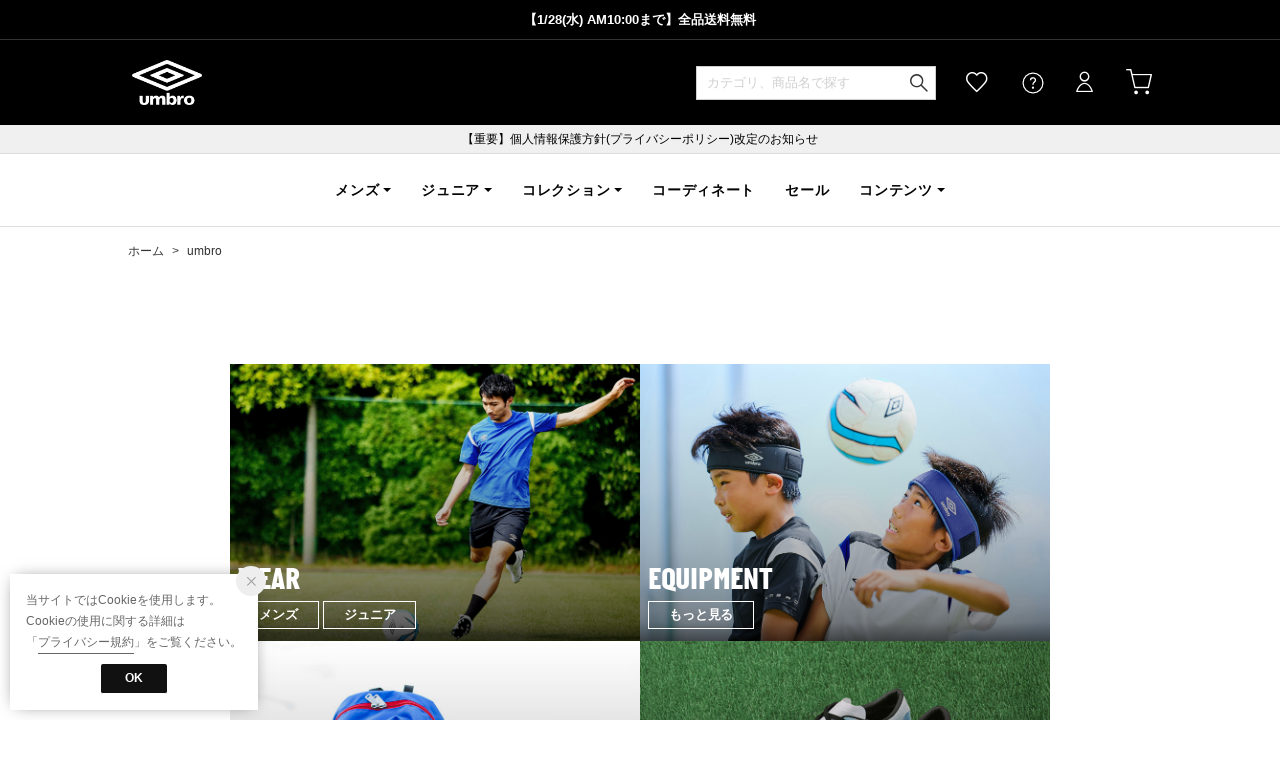

--- FILE ---
content_type: text/css
request_url: https://media.aws.locondo.jp/_assets/css/campaignGroup.css?rev=b9b016bdb6a4899af5673c7d34b93c08dfa13fdf_1769497592_491527
body_size: 10908
content:
@charset "utf-8";

/* ==============================
  キャンペーンアイコン
  ・セール（.-discount）
  ・クーポン（.-coupon）
  ・タイムセール（.-timesale）
  ・シークレットセール（.-secretsale）
  ・ノベルティ（.-novelty）
============================== */

/* =================================
   基本・共通スタイル
================================= */
/* アイコン下要素の位置調整 */
.search-result .product-text,
.catalog-content,
.rankingPage .product-text{
  margin-top: -15px;
}

/* キャンペーンアイコン基本設定 */
.catalog-campaignGroup{
  display:inline-flex;
  flex-wrap:wrap;
  min-height: 15px;
  transform: scale(calc(15/16));
  /* 元サイズheight:16px の時 min-height:15px; なら (15/16) */
  transform-origin:top left;
  width:calc((16/15) * 100%);
  /* 元サイズheight:16px の時 min-height:15px; なら (16/15) */
  max-width: max-content;
  position:relative;
  top: -15px;
}
.catalog-campaignGroup > li{
  height: 16px;
  display: flex;
}

.catalog-campaignGroup > li span{
  display: flex;
  align-items: center;
  padding: 0 .3em 0 .3em;
  /* この指定が元サイズ */
  font-size: 10px;
  color: #fff;
  letter-spacing: .02em;
}
.catalog-campaignGroup > li span:after{
  letter-spacing: 0;
}
/* 小ユニット用のリサイズ調整 */
:is(
  .section-myBrand,
  .section-campaignItems,
  .section-trendWord
) .catalog-campaignGroup {
  transform: scale(calc(13/16));
  width: calc((16/13) * 100%);
  transform-origin: top left;
  min-height: 13px;
  top: -13px;
}

:is(
  .section-myBrand,
  .section-campaignItems,
  .section-trendWord
) .catalog-content {
  margin-top: -13px;
}

/* =================================
   アイコン種類別スタイル  
================================= */
/* セール（.-discount） */
.catalog-campaignGroup > li.-discount span {
  background-color: rgba(237, 20, 61, 0.8);
}
.catalog-campaignGroup > li.-discount span:after {
  content: "OFF";
  margin-left: 0.1em;
}
.catalog-campaignGroup > li.-discount.-special span:after,
.catalog-campaignGroup > li.-discount.-outlet span:after,
span.-specialprice:after,
span.-memberprice:after {
  display: none !important;
  margin-left: 0 !important;
}

/* タイムセール（.-timesale） */
.catalog-campaignGroup > li.-discount.-timesale span:before {
  content:"";
  display:inline-block;
  width: 10px;
  height: 10px;
  background-image: url(//media.aws.locondo.jp/contents/img/common/icon_timesale.svg);
  background-size:contain;
  background-repeat:no-repeat;
  background-position:center;
  margin-right: .2em;
}

/* クーポン（.-coupon） */
.catalog-campaignGroup > li.-coupon span:before {
  content:"";
  display:inline-block;
  width: calc(25px * (11/11));
  height: 11px;
  /* svg 実サイズ11px * 25px */
  background-image: url(//media.aws.locondo.jp/contents/img/common/icon_coupon.svg);
  background-size:contain;
  background-repeat:no-repeat;
  background-position:center;
  margin-right: .3em;
}
:lang(en) .catalog-campaignGroup > li.-coupon span:before {
  background-image: url(//media.aws.locondo.jp/contents/img/common/icon_coupon_en.svg);
}
:where(.site_fashionwalker, .site_orobianco
) .catalog-campaignGroup > li.-coupon span:before {
  background-image: url(//media.aws.locondo.jp/contents/img/common/icon_coupon_white.svg);
}
.catalog-campaignGroup > li.-coupon span {
  color: #222;
  background-color: rgba(255, 218, 31, 0.8);
}
.catalog-campaignGroup > li.-coupon.-rate span:after {
  content: "%" !important;
}
body:not(:has(.search-result)) .catalog-campaignGroup > li.-coupon.-price span:after {
  content: "円" !important;
}
.catalog_bottom_contents .catalog-campaignGroup > li.-coupon.-price span:after {
  content: "円" !important;
}
html:lang(en) body:not(:has(.search-result)) .catalog-campaignGroup > li.-coupon.-price span:after {
  content: "JPY" !important;
}
html:lang(en) .catalog_bottom_contents .catalog-campaignGroup > li.-coupon.-price span:after {
  content: "JPY" !important;
}
.catalog-campaignGroup > li.-coupon span:after,
.catalog-campaignGroup > li.-sale span:after{
  margin-left:.1em;
}

/* ノベルティ（.-novelty） */
.catalog-campaignGroup > li.-novelty span {
  color: #fff;
  background-color: rgba(27, 191, 127, .8);
}

/* シークレットセール（.-secretsale） */
.catalog-campaignGroup > li.-secretsale span {
  color: #ec335f;
  background-color: rgba(0, 0, 0, .8);
  opacity: 1;
  font-weight: 700;
}
.catalog-campaignGroup > li.-secretsale span:before {
  display: inline-block;
  font-family: "lcicon";
  content: "\EA55";
  font-size: 13px;
  margin-right: .1em;
}

/* =================================
   サイト固有調整（デスクトップ・共通）
================================= */

/* 複数サイト共通 */
/* catalog-campaignItem調整 */
:is(
  .site_brandeli,
  .site_fashionwalker,
  .site_unbillion
) :is(
  .catalog,
  .ranking
) .catalog-campaignItem:last-child {
  margin-bottom: inherit;
}

/* トップランキング非表示 */
:is(
  .site_mango,
  .site_reebok
  ) :is(
    .boemTop,
    .fwTop,
    #top--ranking
    )
    .catalog-campaignGroup{
  visibility:hidden;
}

/* 閲覧履歴非表示 */
:is(
  .site_akakura,
  .site_clarks,
  .site_descente,
  .site_duvetica,
  .site_evol,
  .site_fascinate,
  .site_steady,
  .site_stt,
  .site_sws
) #history_item .catalog-campaignGroup {
  visibility: hidden !important;
}

/* site_abe */
.site_abe .ranking .catalog-campaignItem:last-child{
  margin-bottom: 1px;
}
.site_abe .catalog-campaignGroup > li.-coupon span{
  transform-origin: bottom left;
}

/* site_brandeli */
.site_brandeli .section-myBrand .catalog-campaignGroup{
  transform: scale(calc(15 / 16));
  top: -15px;
}
.site_brandeli .catalog-campaignGroup > li.-discount span{
  background-color:rgba(255, 78, 78, .9);
}
.site_brandeli .-memberprice:after{
  display: none !important;
  margin-left: 0 !important;
}
.site_brandeli .catalog-campaignGroup > li.-coupon span {
  background-color:rgba(253, 223, 91, .8);
}
.site_brandeli .brandeliTop .catalogList .catalog-campaignGroup{
  transform: translateY(-16px);
  min-height: 16px;
}

/* site_charles */
.site_charles .catalog-campaignGroup > li span{
  line-height:1;
}
.site_charles .catalogList .catalog-campaignGroup {
  visibility:visible !important;
  top: 6px;
  margin-bottom: 16px;
  min-height: initial;
}
.site_charles .wrap_history_item .catalog-campaignGroup{
  visibility:hidden !important;
}

/* site_clarks */
.site_clarks #cartRemind .catalog-campaignGroup{
  visibility:hidden !important;
}

/* site_fashionwalker */
.site_fashionwalker .catalog-campaignGroup > li.-discount span {
  background-color: rgba(255, 94, 116, .8);
  font-weight: 600;
}
.site_fashionwalker .catalog-campaignGroup > li.-discount span:after {
  font-weight: 400;
}
.site_fashionwalker .catalog-campaignGroup > li.-coupon span:before {
  background-image: url(//media.aws.locondo.jp/contents/img/common/icon_coupon_white.svg);
}
.site_fashionwalker .catalog-campaignGroup > li.-coupon span {
  color: #fff;
  background-color: rgba(233, 140, 247, .8);
  font-weight: 600;
}

/* site_fila */
.site_fila .newArrival_item .catalog-campaignGroup{
  opacity:0;
}

/* site_harleydavidson */
.site_harleydavidson :is(
  .search-result .product-text,
  .catalog-content,
  .rankingPage .product-text
) {
  margin-top: -12px;
}

/* site_magaseek */
.site_magaseek #top .catalog-campaignGroup {
  transform: scale(calc(13/16)) translateY(2px);
  width: calc((16/13) * 100%);
}
.site_magaseek .product .wrap_history_item .catalog-campaignGroup {
  transform: scale(calc(13/16));
  width: calc((16/13) * 100%);
  transform-origin: top left;
  min-height: 13px;
  top: -13px;
}

/* site_mango */
.site_mango .cartPage .cart-recentry .catalog-campaignGroup{
  transform: scale(calc(12/16));
  width: calc((16/12) * 100%);
  top: -12px;
}

/* site_reebok */
.site_reebok .catalog-campaignGroup > li.-discount{
  display:none;
}

/* site_sws */
.site_sws #viewerRecoList .catalog-campaignGroup{
  visibility:hidden !important;
}

/* =================================
   サイト固有調整（モバイル用・640px以下）
================================= */
@media (max-width: 640px) {

  /* 複数サイト共通 */
  /* product-discountIcon調整 - 複数サイト共通 */
  :is(
    .site_akakura,
    .site_danyu,
    .site_duvetica,
    .site_fitfit,
    .site_fitflop,
    .site_mango,
    .site_passover,
    .site_samantha,
    .site_starcrea,
    .site_sfw,
    .site_uf,
    .site_reebok
  ) .product-discountIcon {
    width: calc(100% * (15/15));
    transform: translateY(-15px) scale(calc(15/15));
  }
  :is(
    .site_akakura,
    .site_danyu,
    .site_duvetica,
    .site_fitfit,
    .site_fitflop,
    .site_mango,
    .site_passover,
    .site_samantha,
    .site_starcrea,
    .site_sfw,
    .site_uf,
    .site_reebok
  ) .favorite-list .product-discountIcon {
    transform: translateY(-20px) scale(calc(14 / 15));
  }

  /* catalog-campaignGroup調整 - 複数サイト共通 */
  :is(
    .site_brandeli,
    .site_danyu,
    .site_fineoutlet
  ) .ranking .catalog-campaignGroup {
    transform: scale(calc(15 / 16));
  }

  /* 共通調整 */
  .column--2 .catalogList_item .product-discountIcon {
    width: calc(100% * (15/15));
    transform: translateY(-15px) scale(calc(15/15));
  }

  /* site_charles */
  .site_charles .product-discountIcon {
    min-height: initial;
  }
  .site_charles .product-discountIcon {
    transform: translateY(5px) scale(calc(14/15));
  }
  .site_charles .favorite-list .product-discountIcon {
    transform: translateY(-5px) scale(calc(14/15));
  }
  .site_charles .column--2 .product-discountIcon {
    transform: translateY(5px) scale(calc(15/15)) !important;
  }

  /* site_fashionwalker */
  .site_fashionwalker .product-discountIcon li span {
    font-weight: 600;
  }
  .site_fashionwalker .product-discountIcon [class^="icon_discountRate"] {
    background-color: rgba(255, 94, 116, .8);
  }
  .site_fashionwalker .product-discountIcon .icon_couponRate {
    color: #fff;
    background-color: rgba(233, 140, 247, .8);
  }
  .site_fashionwalker .icon_couponRate:before {
    background-image: url(//media.aws.locondo.jp/contents/img/common/icon_coupon_white.svg);
  }
  .site_fashionwalker .product-discountIcon .icon_novelty {
    color: #fff;
    background-color: rgba(41, 217, 148, .8);
  }

  /* site_fila */
  .site_fila #smp_main_content #history_item .catalog-campaignGroup{
    visibility: hidden !important;
  }

  /* site_reebok */
  .site_reebok .product-discountIcon [class^="icon_discountRate"] {
    display: none;
  }

/* メディアクエリ閉じ */
}

/* =================================
   表示制御ルール
================================= */
/* PCは デフォルト非表示 */
.product_contents #history_item .catalog-campaignGroup{
  visibility:hidden !important;
}
/* 表示する */
body:not(.site_descente) .catalogList .catalog-campaignGroup{
  visibility:visible !important;
}


--- FILE ---
content_type: text/css
request_url: https://media.aws.locondo.jp/_assets/css/pc/content-catalog-koichi.css?rev=b9b016bdb6a4899af5673c7d34b93c08dfa13fdf_1769497592_491527
body_size: 58226
content:
@charset "utf-8";
/*----------------------------------------------------------------------------
  商品カタログページ 全体・カラム 幅設定
----------------------------------------------------------------------------*/

/* カラム幅 */

/* リセット */
#contents_ver4{
  width:initial;
  margin:initial;
}
#contents_ver4.page_search{
  margin:0 auto;
  width:1024px;
}
.site_fascinate #contents_ver4.page_search,
.site_harleydavidson #contents_ver4.page_search{
  width:100%;
}

.page_search{
  display:flex;
  justify-content:space-between;
}
.page_search .notice-msg{
  width:795px;
}
.site_fascinate .page_search,
.site_harleydavidson .page_search{
  justify-content:center;
/* align-items: flex-start; /* アイテムの縦幅を揃えない */
}

.page_search .search-result{
  width: 795px;
}
.site_fascinate .page_search .search-result,
.site_harleydavidson .page_search .search-result{
  width: 1024px;
}

.page_search .search-filter{
  width: 200px;
}
.site_fashionwalker .page_search .search-filter {
  width: 170px;
}
.site_fashionwalker .page_search .catalogList {
  width: 780px;
}

.site_fascinate .page_search .search-filter,
.site_harleydavidson .page_search .search-filter{
  position: fixed;
  left:0;
  top:0;
  bottom:0;
  overflow-y: auto;
  z-index:10;
  min-width:290px;
  background-color:transparent;
}
.site_fascinate .page_search .search-filter::-webkit-scrollbar,
.site_harleydavidson .page_search .search-filter::-webkit-scrollbar{
  display: none; /* Chrome, Safari, Opera用 */
}
.site_fascinate .page_search .search-filter,
.site_harleydavidson .page_search .search-filter{
  -ms-overflow-style: none; /* IE, Edge用 */
  scrollbar-width: none; /* Firefox用 */

}
.site_fascinate .page_search .search-filter .inner,
.site_harleydavidson .page_search .search-filter .inner{
  width:280px;
  padding:40px;
  background-color:rgba(255,255,255,0.9);
  box-shadow: 10px 0 5px -5px rgba(0, 0, 0, 0.1);
}
.site_fascinate .page_search .catalogList,
.site_harleydavidson .page_search .catalogList{
  width: 1024px;
}


/*--- 関連コンテンツ ---*/
#content_banner {
  width: 1024px;
  margin: 0 auto 30px;
}

/* カラーでまとめる カラーチップ */
.config-colortip_list {
  font-size: 0;
  padding: 0px 0 10px 0;
}
.site_charles .config-colortip_list {
  padding-bottom:12px;
}
li.config-colortip_list_item {
  display: inline-block;
  margin-right: 6px;
  margin-top: 2px;
}
li.config-colortip_list_item span.colortip_color174:before {
  background: #e9e4d1;
}
.config-colortip_list_item span::before {
  content: "";
  display: block;
  width: 6px;
  height: 6px;
  border-radius: 6px;
  font-size: 6px;
}
li.config-colortip_list_item span.colortip_color185::before {
  background: #000;
}
li.config-colortip_list_item span.colortip_color179::before {
  background: #808082;
}
li.config-colortip_list_item span.colortip_color188:before {
  background: #6f451f;
}
li.config-colortip_list_item span.colortip_color200:before {
  background: #113394;
}
li.config-colortip_list_item span.colortip_color174:before {
  background: #e9e4d1;
}
li.config-colortip_list_item span.colortip_color183:before {
  background: #fff;
  border: 1px solid #ddd;
}
li.config-colortip_list_item span.colortip_color180:before {
  background: #be9d20;
  /* Old browsers */
  background: -moz-linear-gradient(top, #e3d26e 0%, #be9d20 50%, #e3d26e 100%);
  background: -webkit-linear-gradient(top, #e3d26e 0%, #be9d20 50%, #e3d26e 100%);
  background: linear-gradient(to bottom, #e3d26e 0%, #be9d20 50%, #e3d26e 100%);
}
li.config-colortip_list_item span.colortip_color181:before {
  background: #aaa9a9;
  /* Old browsers */
  background: -moz-linear-gradient(top, #d9d9d9 0%, #aaa9a9 50%, #d9d9d9 100%);
  background: -webkit-linear-gradient(top, #d9d9d9 0%, #aaa9a9 50%, #d9d9d9 100%);
  background: linear-gradient(to bottom, #d9d9d9 0%, #aaa9a9 50%, #d9d9d9 100%);
}
li.config-colortip_list_item span.colortip_color168:before {
  background: #feabc5;
}
li.config-colortip_list_item span.colortip_color187:before {
  background: #de2e5c;
}
li.config-colortip_list_item span.colortip_color184:before {
  background: #4b98e6;
}
li.config-colortip_list_item span.colortip_color182:before {
  background: #fee00e;
}
li.config-colortip_list_item span.colortip_color186:before {
  background: #66b061;
}
li.config-colortip_list_item span.colortip_color173:before {
  background: #e57e15;
}
li.config-colortip_list_item span.colortip_color175:before {
  background: #946fa5;
}
li.config-colortip_list_item span.colortip_color171:before {
  background: #768135;
}
li.config-colortip_list_item span.colortip_color169:before {
  background: url(https://media.aws.locondo.jp/contents/img/common/colorchip/color169.png) 50% 50%;
  background-size: 25px;
}
li.config-colortip_list_item span.colortip_color170:before {
  background: url(https://media.aws.locondo.jp/contents/img/common/colorchip/color170.png) 50% 50%;
}
li.config-colortip_list_item span.colortip_color201:before {
  background: url(https://media.aws.locondo.jp/contents/img/common/colorchip/color201.png) 75% 50%;
  background-size: 20px;
}
li.config-colortip_list_item span.colortip_color167:before {
  background: url(https://media.aws.locondo.jp/contents/img/common/colorchip/color167.png) 50% 50%;
  background-size: 30px;
}

/* サイトごとの表示/非表示 */
.site_passover .config-colortip_list {
  display: block;
  padding-left: 5px;
}
.site_fascinate .config-colortip_list,
.site_harleydavidson .config-colortip_list{
  display: none;
}

/*----------------------------------------------------------------------------
  (3) 商品カタログページ 右コンテンツ
----------------------------------------------------------------------------*/
/*-- タイトル --*/
.search-result h2 {
  margin: 0 0 20px;
  padding: 0 0 10px;
  font-size: 20px;
  text-align: left;
  border-bottom: 1px solid #ccc;
}
.search-result .wrap_brand_category_ranking h2,
.search-result .wrap_history_item h2{
  margin:0;
  font-size:18px;
  color:#222;
  border-bottom:none;
}
.site_waja .search-result .buyer_contents h2 {
  font-size: 18px;
  font-weight: bold;
  border: none;
  padding: 0;
}
.site_brandeli .brand_banner,
.site_fashionwalker .brand_banner {
  margin: 0 0 26px;
  text-align: center;
}
.site_brandeli #promotions-container,
.site_fashionwalker #promotions-container {
  text-align: center;
}

.site_raboki .search_category h2 ,.site_raboki .search-result h2{
  color: #333;
  text-align: center;
  border: none;
  margin: 0 0 10px 0;
}
.site_raboki .search-result h2.category_ranking__heading{
  font-size: 13px;
}

/* ジェンダーコード */
.catalog_gender_M,
.catalog_gender_W,
.catalog_gender_U,
.catalog_gender_C,
.catalog_gender_B {
  display: none;
}

/* SEO (ブランド) 108032 */
.catalog_bottom_contents {
  margin: 30px 0 0;
}
.search-result .brand_hotCategory,
.search-result .brand_category_ranking,
.search-result .brandranking-list,
.search-result .othercategory-list,
.search-result .wrap_recently_viewed_item {
  padding: 10px 0 35px;
}
.search-result .brand_category_ranking h2 {
  color: initial;
}
.search-result .brand_hotCategory h2,
.search-result .wrap_brand_category_ranking h2,
.search-result .brandranking-list h2,
.search-result .othercategory-list h2,
.search-result .wrap_recently_viewed_item .heading {
  font-size: 18px;
  color: #2b2b2b;
  margin: 0;
  border-bottom: none;
}
.search-result .wrap_recently_viewed_item .heading{
  margin-bottom:16px;
}
.search-result .wrap_brand_category_ranking .catalogList_item,
.search-result .wrap_recently_viewed_item .catalogList_item{
  margin-bottom:10px;
  padding-left: 20px;
}
.search-result .wrap_brand_category_ranking .catalogList_item a,
.search-result .wrap_recently_viewed_item .catalogList_item a{
  position: relative;
}

:is(.site_magaseek, .site_orobianco)
  :is(
    .search-result .wrap_brand_category_ranking .catalogList_item,
    .search-result .wrap_recently_viewed_item .catalogList_item
  ) {
    width: calc(100% / 5);
}
.search-result .brand_hotCategory li,
.search-result .othercategory-list li,
.search-result  li.brandRankingList_item{
  margin: 8px 8px 0 0;
  display: inline-block;
  font-size: 13px;
}
.search-result .brand_hotCategory li a,
.search-result .othercategory-list li a,
.search-result  li.brandRankingList_item  a {
  text-decoration: none;
  display: block;
  padding: 8px 12px;
  color: #555555;
  background-color: #eeeeee;
  border-radius: 4px;
  opacity: 1;
}
.search-result .catalog_bottom_contents li a:hover {
  opacity: 0.7;
}
.search-result :is(.brand_category_ranking, .recently_viewed_item, .zeroResult_recommend_item) .catalogList {
  flex-wrap: nowrap;
  margin-left: -20px;
}
/* キャンペーンアイコン */
.search-result .wrap_brand_category_ranking .catalog-campaignGroup,
.search-result .wrap_recently_viewed_item .catalog-campaignGroup,
.search-result .wrap_zeroResult_recommend_item .catalog-campaignGroup{
  visibility:visible !important;
}
/* ランキングアイコン */
.search-result .brand_category_ranking .catalogList .badge {
  display: flex !important;
  justify-content: center;
  align-items: center;
  color: #555;
  font-size: 10px;
  font-weight: bold;
  line-height: 15px;
  min-width: 20px;
  width: auto;
  height: 20px;
  background: #f5f5f5;
  border: none;
  padding: 1px;
  position: absolute;
  top: 0;
  left: 0;
  z-index: 5;
}
.site_orobianco :is(
.search-result .brand_category_ranking .catalogList .badge
) {
  width: 30px;
  height: 30px;
  border-radius: 15px;
  font-size: 14px;
  font-weight: normal;
  top: 5px;
  left: 5px;
}
.search-result .brand_category_ranking .catalogList .badge em {
  font-style: normal;
  font-weight: inherit;
}
.search-result .brand_category_ranking .catalogList .catalogList_item:nth-child(1) .badge {
  background: #c2aa62;
  color: #fff;
}
.search-result .brand_category_ranking .catalogList .catalogList_item:nth-child(2) .badge {
  background: #b1b1b5;
  color: #fff;
}
.search-result .brand_category_ranking .catalogList .catalogList_item:nth-child(3) .badge {
  background: #b9886d;
  color: #fff;
}
.site_magaseek .search-result .brand_category_ranking .catalogList .badge {
  border-radius: 0 0 6px 0;
  color: #333;
}
.site_magaseek .search-result .brand_category_ranking .catalogList .catalogList_item:nth-child(1) .badge {
  background: var(--color-badge-gold);
  color: #fff;
}
.site_magaseek .search-result .brand_category_ranking .catalogList .catalogList_item:nth-child(2) .badge {
  background: var(--color-badge-silver);
  color: #fff;
}
.site_magaseek .search-result .brand_category_ranking .catalogList .catalogList_item:nth-child(3) .badge {
  background: var(--color-badge-copper);
  color: #fff;
}
/* 
.site_brandeli #brand_category_ranking .catalogList.-temp-2410 .-square .product-image,
.site_brandeli #brand_category_ranking .catalogList.-temp-2410 .-square .product-image:before,
.site_brandeli #recently_viewed_item .catalogList.-temp-2410 .-square .product-image,
.site_brandeli #recently_viewed_item .catalogList.-temp-2410 .-square .product-image:before,
.site_brandeli #zeroResult_recommend_item .catalogList.-temp-2410 .-square .product-image,
.site_brandeli #zeroResult_recommend_item .catalogList.-temp-2410 .-square .product-image:before,
.site_sws #brand_category_ranking .catalogList.-temp-2410 .-square .product-image,
.site_sws #brand_category_ranking .catalogList.-temp-2410 .-square .product-image:before,
.site_sws #recently_viewed_item .catalogList.-temp-2410 .-square .product-image,
.site_sws #recently_viewed_item .catalogList.-temp-2410 .-square .product-image:before,
.site_sws #zeroResult_recommend_item .catalogList.-temp-2410 .-square .product-image,
.site_sws #zeroResult_recommend_item .catalogList.-temp-2410 .-square .product-image:before,
.site_waja #brand_category_ranking .catalogList.-temp-2410 .-square .product-image,
.site_waja #brand_category_ranking .catalogList.-temp-2410 .-square .product-image:before,
.site_waja #recently_viewed_item .catalogList.-temp-2410 .-square .product-image,
.site_waja #recently_viewed_item .catalogList.-temp-2410 .-square .product-image:before,
.site_waja #zeroResult_recommend_item .catalogList.-temp-2410 .-square .product-image,
.site_waja #zeroResult_recommend_item .catalogList.-temp-2410 .-square .product-image:before,
.site_fashionwalker #brand_category_ranking .catalogList.-temp-2410 .-square .product-image,
.site_fashionwalker #brand_category_ranking .catalogList.-temp-2410 .-square .product-image:before,
.site_fashionwalker #recently_viewed_item .catalogList.-temp-2410 .-square .product-image,
.site_fashionwalker #recently_viewed_item .catalogList.-temp-2410 .-square .product-image:before,
.site_fashionwalker #zeroResult_recommend_item .catalogList.-temp-2410 .-square .product-image,
.site_fashionwalker #zeroResult_recommend_item .catalogList.-temp-2410 .-square .product-image:before{
  aspect-ratio: 1 / 1;
}

:is(.site_brandeli, .site_sws, .site_waja,.site_fashionwalker) :is(#brand_category_ranking, #recently_viewed_item, #zeroResult_recommend_item) .catalogList .-square .product-image>img {
    width: 100%;
    aspect-ratio: 1 / 1 ;
} */

.site_sws .search-result .wrap_brand_category_ranking .catalogList_item, .site_sws .search-result .wrap_recently_viewed_item .catalogList_item {
    width: calc((100% - 40px) / 5);
}
.site_sws .catalogPage .wrap_brand_category_ranking .catalogList .product-text .commodityName,
.site_sws .catalogPage .search-result .wrap_recently_viewed_item .catalogList .product-text .commodityName{
      white-space: nowrap !important;
}

.site_brandeli .catalogPage .product-text .special_price .-proper,
.site_sws .catalogPage .product-text .special_price .-proper,
.site_waja .catalogPage .product-text .special_price .-proper,
.site_fashionwalker .catalogPage .product-text .special_price .-proper,
.site_magaseek .catalogPage .product-text .special_price .-proper{
display:none;
}




/* uikit uk-slidenav-next, uk-slidenav-previous ボタン装飾 */
.search-result .catalog_bottom_contents .uk-slidenav,
.search-result .catalog_zero_result_contents .uk-slidenav {
  opacity: 0;
  transition: opacity .2s ease;
}
.search-result .catalog_bottom_contents section:hover .uk-slidenav,
.search-result .catalog_zero_result_contents section:hover .uk-slidenav {
  opacity: 1;
}
.site_magaseek .uk-position-small[class*=uk-position-center-left],
.site_magaseek .uk-position-small[class*=uk-position-center-right] {
  border-radius: 50%;
  background: rgba(0, 0, 0, 0.4);
}
.site_magaseek .uk-position-small::after {
  content: '';
  display: block;
  position: absolute;
  z-index: -1;
  top: 0;
  left: 0;
  width: 100%;
  height: 100%;
  background-color: rgb(255, 255, 255);
  filter: blur(15px);
  transform: scale(1.05);
  mix-blend-mode: color-dodge;
}
.site_magaseek .search-result :is(.brand_category_ranking, .recently_viewed_item, .zeroResult_recommend_item) .uk-navArrow .uk-icon svg {
  width: 10px;
  height: 20px;
  translate: -1px;
}
.site_magaseek .search-result :is(.brand_category_ranking, .recently_viewed_item, .zeroResult_recommend_item) .uk-navArrow .uk-icon.uk-slidenav-next svg  {
  translate: 1px;
}
.site_magaseek .search-result :is(.brand_category_ranking, .recently_viewed_item, .zeroResult_recommend_item) .uk-navArrow .uk-icon:not(.uk-preserve) [stroke*='#']:not(.uk-preserve) {
  stroke: #fff;
}
.site_orobianco .search-result .uk-slidenav {
  background: rgba(0, 0, 0, 0.16);
  color: #fff;
  padding: 10px 15px !important;
  border-radius: 25px;
}
.site_orobianco .search-result .uk-slidenav svg {
  transform: scale(.75);
}


/*----------------------------------------------------------------------------
  (99) その他
----------------------------------------------------------------------------*/
/*-- 絞り込み条件 結果 --*/
#selected-style {
  padding: 10px;
  border: none;
}
#selected-style dt,
#selected-style dd {
  float: left;
  margin-right: 15px;
}
#brands_sec {
  display: none;
}

/* catalog_head ※大枠の配置のみ */
.catalog_head {
  margin-bottom: 32px;
}
.site_brandeli .catalog_head,
.site_fashionwalker .catalog_head {
  margin-left: 0;
}

#contents_ver4 a:hover img {
  filter: alpha(opacity=80);
  -ms-filter: "alpha(opacity=80)";
  opacity: 0.8;
}

/*-- 過去購入サイズ検索 --*/
.PurchaseHistorySearch{
  border-top: 1px solid #ddd;
  border-bottom: 1px solid #ddd;
  padding: 20px 0;
  margin-bottom: 20px;
}
.PurchaseHistorySearch.displayNone{
  display:none;
}
.PurchaseHistorySearch > .heading{
  font-size:14px;
  color:var(--text);
  margin-bottom:4px;
}
.catalog_purchase_history {
  display:flex;
  flex-wrap:wrap;
  width: 100%;
}
.catalog_purchase_history .catalog_purchase_history-list {
  width: 25%;
  box-sizing: border-box;
  padding: 0 10px 0 0;
  margin: 15px 0 0 0;
  }
.catalog_purchase_history .catalog_purchase_history-list.displayNone {
  display: none;
}
.catalog_purchase_history .catalog_purchase_history-list ul {
  font-size: 10px;
  color: #666;
  line-height: 1.4;
}
.catalog_purchase_history .catalog_purchase_history-list ul li {
  width: 110px;
  overflow: hidden;
  white-space: nowrap;
  text-overflow: ellipsis;
}
.catalog_purchase_history .catalog_purchase_history-list ul li span {
  display: inline-block;
  min-width: 4em;
}
.catalog_purchase_history-list-btn {
  margin: 8px 0 0 0;
  font-size: 11px;
}
.catalog_purchase_history-list-btn a {
  display: inline-block;
  width: 70px;
  border-radius: 2px;
  text-align: center;
}
.catalog_purchase_history-list-btn a:hover {
  text-decoration: none;
  opacity: 0.7;
}
.catalog_purchase_history-list-btn.catalog_purchase_history-list-btn-on a {
  border: none;
  background: #f5f5f5;
  color: #999;
  cursor: default;
}
.catalog_purchase_history-list-btn.catalog_purchase_history-list-btn-on a:hover {
  opacity: 1;
  cursor: pointer;
}
.catalog_purchase_history .catalog_purchase_history-list-img {
  width: 70px;
  height: 70px;
  display: table-cell;
  vertical-align: top;
}
.catalog_purchase_history .catalog_purchase_history-list-img img {
  width: 100%;
  height: auto;
}
.catalog_purchase_history .catalog_purchase_history-list-info {
  display: table-cell;
  vertical-align: top;
  padding: 0 0 0 10px;
}

/* さらに表示 */
.catalog_purchase_history-more {
  clear: both;
  text-align: center;
  color: #666;
  padding: 20px 0 10px 0;
}
.catalog_purchase_history-more a {
  position: relative;
  display: inline-block;
  color: #666;
}
.catalog_purchase_history-more a:hover {
  color: #999;
  text-decoration: none;
}
.catalog_purchase_history-more a::after {
  content: "";
  position: absolute;
  bottom: -10px;
  left: 0;
  right: 0;
  margin: auto;
  width: 10px;
  height: 10px;
  border-top: 1px solid #ddd;
  border-right: 1px solid #ddd;
  transform: rotate(135deg);
}

/* 表示を隠す */
.catalog_purchase_history-hide {
  clear: both;
  text-align: center;
  color: #666;
  padding: 20px 0 10px 0;
  display: none;
}
.catalog_purchase_history-hide a {
  position: relative;
  display: inline-block;
  color: #666;
}
.catalog_purchase_history-hide a:hover {
  color: #999;
  text-decoration: none;
}
.catalog_purchase_history-hide a::after {
  content: "";
  position: absolute;
  bottom: -15px;
  left: 0;
  right: 0;
  margin: auto;
  width: 10px;
  height: 10px;
  border-top: 1px solid #ddd;
  border-right: 1px solid #ddd;
  transform: rotate(-45deg);
}

/* NEWなどの各アイコン */
.item_icons {
  position: absolute;
  top: 160px;
  left: 0;
  z-index: 1;
}
.item_icons li {
  margin-right: 3px;
  margin-bottom: 3px;
  float: left;
  display: none;
  height: 18px;
  text-indent: -9999px;
  background-color: #FFF;
}
.item_icons li:first-child,
.item_icons li:first-child+*,
.item_icons li:first-child+*+* {
  display: inline;
}

/* 非表示アイコン */
.item_icons li.icon_outlet {
  display: none;
}

/* 返品不可アイコン */
.product-service-icon {
  position: absolute;
  right: 0;
  font-size: 10px;
  color: #FF0030;
  z-index: 1;
}
.product-service-icon li.icon_returnDisabled {
  background-color: rgba(255, 255, 255, 0.8);
  padding: 0 4px;
  margin: 0 0 0 2px;
  display: inline-block;
  text-align: center;
  display: none;
}

/* 商品画像 */
.pad a img {
  display: block;
  margin: 0 auto;
  width: 174px;
}

/* 商品名 */
h4.product_name {
  margin: 0px 0px 3px;
  padding: 13px 10px 0;
  font-size: 12px;
  text-align: left;
  text-overflow: ellipsis;
  -moz-text-overflow: ellipsis;
  -o-text-overflow: ellipsis;
  overflow: hidden;
  line-height: 1.6em;
  height: 1.6em;
  height: 1.6em\9;
}
h4.product_name span {
  display: inline-block;
  width: 135px;
  overflow: hidden;
  white-space: nowrap;
  text-overflow: ellipsis;
  -moz-text-overflow: ellipsis;
  -o-text-overflow: ellipsis;
}
h4.product_name a {
  color: #777;
}
h4.product_name a:hover {
  opacity: 0.8;
  filter: alpha(opacity=80);
  -ms-filter: "alpha(opacity=80)";
  text-decoration: none;
}

/*-- 価格 --*/
.pad .price_box {
  margin: 0 10px;
  text-align: left;
}

/* (税抜,送料無料) 表示 */
.pad .taxin {
  font-weight: normal;
  font-size: 11px;
  color: #666;
}

/* 通常価格 */
.pad .regular_price {
  font-weight: normal;
  font-size: 14px;
}

/* セール前価格 */
.pad .old_price {
  font-weight: normal;
  font-size: 12px;
  margin-bottom: 1px;
  display: none;
}

/* セール価格 */
.pad .special_price {
  color: #FF0030;
  font-weight: normal;
  font-size: 14px;
  line-height: 120%;
}
.off {
  font-size: 11px;
}


/*----------------------------------------------------------------------------
  ※GCS 画像のみ出力時の対応
----------------------------------------------------------------------------*/
.site_brandeli #promotions-container,
.site_fashionwalker #promotions-container {
  margin-bottom: 30px;
}


/*----------------------------------------------------------------------------
  ※GCS カスタム時の対応
----------------------------------------------------------------------------*/
.site_brandeli .brandbanner,
.site_fashionwalker .brandbanner {
  margin-bottom: 30px;
}


/*----------------------------------------------------------------------------
  ブランドお気に入り
----------------------------------------------------------------------------*/
.breadcrumbs {
  width: 1024px;
  margin: 15px auto 0;
  position: relative;
  overflow: inherit;
  visibility: hidden;
}
.site_fashionwalker .breadcrumbs {
  width: 990px;
  margin: 0 auto;
}
.site_harleydavidson .breadcrumbs {
  margin-top:0;
}
.breadcrumbs button {
  position: initial;
  top: initial;
  right: initial;
  background: none;
  border: none;
  font-size: 13px;
  cursor: pointer;
  padding: 2px 16px 2px 28px;
  border: none;
  border-radius: 0;
  line-height: 1;
  cursor: pointer;
}
.favoriteBrand-btn {
  float: left;
}
button.favoriteBrand-btn-add,
button.favoriteBrand-btn-del,
button.favoriteBrand-btn-login {
  position: relative;
}
button.favoriteBrand-btn-add span:before,
button.favoriteBrand-btn-del span:before,
button.favoriteBrand-btn-login span:before {
  content: '\e98b';
  font-family: "Material Symbols Outlined";
  font-size: 20px;
  display: inline-block;
  position: absolute;
  top: 0;
  left: 10px;
  font-variation-settings: 'FILL' 0, 'wght' 200, 'GRAD' 0, 'opsz' 24;
}
.site_brandeli button.favoriteBrand-btn-add span:before,
.site_brandeli button.favoriteBrand-btn-login span:before {
  top: -3px;
}
.site_brandeli button.favoriteBrand-btn-del span:before {
  top: 4px;
}
button.favoriteBrand-btn-login {
  padding-right: 0;
}
.breadcrumbs button.favoriteBrand-btn-login:hover,
.breadcrumbs button.favoriteBrand-btn-add:hover {
  opacity: .8;
}
.breadcrumbs button.favoriteBrand-btn-del {
  border: none;
  padding: 8px 8px 8px 32px;
  background: #f5f5f5;
  border-radius: 2px;
  margin: -4px 0 0 0;
}
.breadcrumbs .favoriteBrand-btn:has(+ .muteBrand-btn + .shopopBrandTimeline-btn) .favoriteBrand-btn-del,
.breadcrumbs .muteBrand-btn:has(+ .shopopBrandTimeline-btn) .muteBrand-btn-del {
  margin: 0;
}
button.favoriteBrand-btn-del span:before {
  left: 9px;
  top: 3px;
}
:where(.site_sws, .site_waja, .site_magaseek, .site_brandeli) button.favoriteBrand-btn-del span:before {
  left: 13px;
  top: 5px;
}

/*-- お気に入り 動的メッセージ --*/
.favoritebrand_alert_container {
  background: #fbfbfb;
  position: fixed;
  top: 50%;
  left: 50%;
  border: 1px solid #fff;
  z-index: 100000;
  box-shadow: 0 0 8px 2px rgba(0, 0, 0, 0.2);
  -webkit-box-shadow: 0 0 8px 2px rgba(0, 0, 0, 0.2);
  -moz-box-shadow: 0 0 8px 2px rgba(0, 0, 0, 0.2);
  filter: progid:DXImageTransform.Microsoft.Shadow(color=#888888, direction=135, strength=5, enabled=true);
  border-left: 1px #eee solid\9;
  border-top: 1px #eee solid\9;
}
.favoritebrand_inner_left {
  padding: 40px;
  /* width: 290px; */
  margin: -146px 0 0 -165px;
}
.favoritebrand_inner_center {
  padding: 60px 0;
  width: 330px;
  text-align: center;
  margin: -101px 0 0 -165px;
}
.favoritebrand_alert_inner {
  position: relative;
}
.favoritebrand_alert_inner_center {
  position: relative;
  text-align: center;
}
.favoritebrand_alert_container h4 {
  font-size: 14px;
  margin-bottom: 30px;
  line-height: 170%;
}
.favoritebrand_alert_container p,
.favoritebrand_alert_container li {
  font-size: 11px;
  display: block;
}
.favoritebrand_alert_container a {
  text-decoration: underline;
}
.favoritebrand_alert_container a:hover {
  text-decoration: none;
}
.favoritebrand_alert_btn a {
  width: 166px;
  height: 40px;
  line-height: 40px;
  color: #fff;
  font-size: 12px;
  margin: 30px auto 0;
  text-align: center;
  display: block;
  text-decoration: none;
}
.favoritebrand_alert_close a {
  display: block;
  text-indent: -9999px;
  overflow: hidden;
  width: 23px;
  height: 22px;
  background: url(https://media.aws.locondo.jp/contents/img/pc/btn_fav_inner_close.png) no-repeat 0 0;
  position: absolute;
  top: 16px;
  right: 16px;
}

/* ブランドページ ミュート */
.breadcrumbs li.brandDivBtn {
  display: inline-block;
  position: absolute;
  top: 0px;
  right: 0;
  padding-right: 0;
}
.muteBrand-btn {
  float: right;
}
button.muteBrand-btn-add {
  color: #000;
  padding-right: 0;
  background: url(https://media.aws.locondo.jp/contents/img/pc/icon_mute.png) no-repeat 16px 50%;
  background-size: 20px auto;
  border-left: 1px solid #aaa;
  padding-left: 44px;
  opacity: 0.6;
}
button.muteBrand-btn-del {
  background: url(https://media.aws.locondo.jp/contents/img/pc/icon_mute.png) no-repeat 8px 50% #eee;
  background-size: 20px auto;
  padding-right: 2px;
  color: #000;
  opacity: 0.5;
  padding: 8px 8px 8px 36px;
  margin-top: -6px;
}
button.muteBrand-btn-add:hover,
button.muteBrand-btn-del:hover {
  opacity: .5;
}
.muteLoading {
  display: none;
  background: rgba(40, 40, 40, 0.8);
  position: fixed;
  z-index: 10000;
  width: 100vw;
  height: 100vh;
  top: 0;
  left: 0;
}
.muteLoading p {
  text-align: center;
  color: #fff;
  font-size: 16px;
  margin-top: 20px;
}
.muteLoading p small {
  display: inline-block;
  font-size: 11px;
  margin-top: 8px;
  color: #ddd;
}
@keyframes donut-spin {
  0% {
    transform: rotate(0deg);
  }
  100% {
    transform: rotate(360deg);
  }
}
.donut {
  display: inline-block;
  border: 4px solid rgba(0, 0, 0, 0.1);
  border-left-color: #ccc;
  border-radius: 50%;
  width: 60px;
  height: 60px;
  animation: donut-spin 1.2s linear infinite;
}
.muteLoadingInner {
  position: absolute;
  top: 50%;
  left: 50%;
  -webkit-transform: translateY(-50%) translateX(-50%);
  transform: translateY(-50%) translateX(-50%);
  text-align: center;
}
/* ブランドページ SHOPOP #109899 */
.shopopBrandTimeline-btn {
  display: none;
  margin-left: 16px;
}
.shopopBrandTimeline-btn .shopopBrandTimeline-brandcode {
  background: #000;
  padding: 7px 12px;
  color: #fff;
  border-radius: 2px;
  font-weight: bold;
}
a.shopopBrandTimeline-brandcode:hover {
  opacity:0.7;
}
.site_magaseek .shopopBrandTimeline-brandcode {
  background: var(--color-accent-lime);
}

/*----------------------------------------
  カテゴリページにテキスト表示(SEO)#59915  UPDATED:2019.11
----------------------------------------*/
.search-result .category_explanation {
  margin-bottom: 30px;
  display: none;
}
.site_brandeli .search-result .category_explanation,
.site_fashionwalker .search-result .category_explanation {
  display: none;
}
.site_fitfit .search-result .category_explanation,
.site_descente .search-result .category_explanation{
  display: block;
}
.search-result .category_explanation h1 {
  display: table-cell;
  font-size: 18px;
  vertical-align: middle;
  border-bottom: none;
  padding: 0 15px 0 0;
  white-space: nowrap;
}
.site_fitfit .search-result .category_explanation h1,
.site_descente .search-result .category_explanation h1{
  display: block;
  font-size: 22px;
  padding: 0;
  line-height: 1.8;
  letter-spacing: 0.06rem;
}
.search-result .category_explanation h1 a {
  text-decoration: none;
}
.search-result .category_explanation h1 a:hover {
  color: #555;
}
.search-result .category_explanation p {
  display: table-cell;
  vertical-align: middle;
  color: #888;
  padding: 0;
}
.site_fitfit .search-result .category_explanation p{
  display: none;
}
.search-result .category_explanation p a {
  color: #888;
  text-decoration: none;
}
.search-result .category_explanation p a:hover {
  color: #aaa;
}
.search-result .about_category_explanation {
  margin: 30px 0 0;
  border: 1px solid #eee;
  padding: 28px 24px;
  display: none;
}
.site_brandeli .search-result .about_category_explanation,
.site_magaseek .search-result .about_category_explanation {
  display: block;
}
.site_fashionwalker .search-result .about_category_explanation {
  display: block;
  width: 731px;
  margin: 30px 0 0 auto;
}
.search-result .about_category_explanation h2 {
  font-size: 15px;
  text-align: left;
  font-style: normal;
  color: #555;
  margin: 0 0 16px 0;
  padding: 0;
  border-bottom: none;
}
.search-result .about_category_explanation p {
  color: #555;
  font-size: 13px;
  line-height: 1.8;
  margin: 0 0;
  padding: 0;
}
.search-result .about_category_explanation a {
  float: none;
  display: inline;
  margin: 0;
  position: relative;
  background: none;
  text-indent: 0;
  color: #555;
  text-decoration: none;
}


/*----------------------------------------
  ブランドページにテキスト表示 #58386
----------------------------------------*/
.search-result .brand_explanation {
  text-align: left;
  margin-bottom: 30px;
  display: none;
}
.site_brandeli .search-result .brand_explanation,
.site_fashionwalker .search-result .brand_explanation,
.site_fascinate .search-result .brand_explanation,
.site_magaseek .search-result .brand_explanation,
.site_descente .search-result .brand_explanation,
.site_lapine .search-result .brand_explanation,
.site_kuipo .search-result .brand_explanation,
.site_fila .search-result .brand_explanation,
.site_royal .search-result .brand_explanation {
  display: block;
}
.search-result .brand_explanation h1.brand_name {
  font-size: 25px;
  display: inline-block;
  margin-right: 10px;
}
.search-result .brand_explanation p.brand_name_kana {
  font-size: 11px;
  display: inline-block;
  color: black;
  line-height: 24px;
}
.search-result .brand_explanation p.brand_name_Eng {
  display: none;
}
.search-result .brand_explanation p.brand_note {
  font-size: 13px;
  margin: 12px 0 0;
  color: #888;
  line-height: 1.7;
}

.site_descente .search-result .brand_explanation p.brand_note {
  display: none;
}

.search-result .brand_explanation .favoriteBrand-btn {
  text-align: center;
  margin-top: 20px;
}
.search-result .favoriteBrand-btn button {
  position: relative;
  top: 0;
  right: 0;
  padding-top: 3px;
  background: none;
  border: none;
  font-size: 13px;
  cursor: pointer;
  padding-left: 26px;
  border-radius: 2px;
  background-color: #fff9f7;
}
.search-result .favoriteBrand-btn button::before {
  font-size: 17px;
  display: inline-block;
  content: '\e607';
  font-family: 'lcicon';
  position: absolute;
  top: 3px;
  left: 6px;
}
.search-result .favoriteBrand-btn button.favoriteBrand-btn-del {
  color: #888;
  border: 1px solid #f5f5f5;
  background: #f5f5f5;
}
.search-result .favoriteBrand-btn button.favoriteBrand-btn-del::before {
  color: #888;
}
.search-result .brand_explanation a.more {
  display: inline-block;
}
.site_magaseek .search-result .brand_explanation a.more {
  background: #f3f3f3;
  color: #333;
  border-radius: 30px;
  margin-left: 4px;
  padding: 3px 6px;
}
.site_magaseek .search-result .brand_explanation a.more:hover {
  opacity: 0.7;
}
.search-result .about_brand_explanation {
  border: 1px solid #eee;
  padding: 28px 24px;
  margin: 30px 0 0 auto;
}
.site_fashionwalker .search-result .about_brand_explanation {
  width: 731px;
}
.search-result .about_brand_explanation h2 {
  font-size: 15px;
  text-align: left;
  font-style: normal;
  color: #555;
  margin: 0 0 16px 0;
  padding: 0;
  border-bottom: none;
}
.search-result .about_brand_explanation p {
  color: #555;
  font-size: 13px;
  line-height: 1.8;
  margin: 0 0;
  padding: 0;
}

/* ブランド・ショップ 関連コンテンツ 非表示 */
.search-result #bs_content {
  display: none;
}
.search-result #shop_content {
  display: none;
}


/*----------------------------------------
  ショップページにテキスト表示
----------------------------------------*/
.search-result .shop_explanation {
  text-align: left;
  margin-bottom: 30px;
  border-bottom: 1px solid #eee;
  padding-bottom: 40px;
}
.search-result .ex_shop_img {
  text-align: center;
}
.search-result .ex_shop_img img {
  width: 300px;
  height: auto;
  margin: 40px 0;
}
.search-result .shop_explanation h1.ex_shop_name {
  font-size: 25px;
  line-height: 25px;
  text-align: center;
}
.search-result .shop_explanation p.ex_shop_name_kana {
  font-size: 11px;
  color: black;
  vertical-align: top;
  line-height: 28px;
  text-align: center;
}
.search-result .shop_explanation p.ex_shop_name_Eng {
  display: none;
}
.search-result .shop_explanation p.ex_shop_note {
  font-size: 13px;
  margin: 12px auto 0;
  color: #888;
  line-height: 1.7;
  width: 80%;
  text-align: center;
}
.search-result .shop_explanation a.more {
  display: inline-block;
}


/*----------------------------------------
  マルチ選択
----------------------------------------*/
.filter_multi li span {
  display: table-cell;
  vertical-align: middle;
}
.search-filter .filter_multi li a,
.search-filter .filter_multi li a:hover {
  display: block;
  padding: 5px 0 5px 5px;
  font-size: 13px;
  color: #666;
}

/* スライダー */
.search-filter #shoeSizeSlider,
.search-filter #shoeWidthSlider {
  width: 160px;
  height: 5px;
  margin: 8px 0 20px 0;
}
.search-filter #shoeWidthSlider {
  margin: 20px 0 10px 0;
}
.search-filter .noUi-horizontal .noUi-handle {
  width: 18px;
  height: 18px;
  left: auto;
  top: -6px;
  border-radius: 50%;
  box-shadow: none;
}
.search-filter .noUi-target {
  background: #ddd;
  border: none;
  box-shadow: none;
}
#left_navi .noUi-handle:after,
#left_navi .noUi-handle:before {
  display: none;
}

/* ワイズ */
#shoeWidthStartSpan,
#shoeWidthEndSpan {
  font-size: 10px !important;
  color: #888 !important;
}


/*----------------------------------------
  スピード出荷・マーキング・まとめ買い割・再入荷
----------------------------------------*/
.site_harleydavidson .wrap_filter.arrivalOfGood{
  display:block !important;
}

.FastDelivery,
.Marking,
.volumeDiscount,
.arrivalOfGood{
  clear: both;
  margin: 0 0;
}
.FastDelivery:after,
.Marking:after,
.volumeDiscount:after,
.arrivalOfGood:after{
  content: "";
  display: block;
  clear: both;
}
.filter_FastDelivery,
.filter_Marking,
.filter_volumeDiscount,
.filter_arrivalOfGood{
  position: relative;
  margin: 12px 0 6px;
}
.FastDelivery .FastDeliveryLabel,
.Marking .MarkingLabel,
.volumeDiscount .volumeDiscountLabel,
.arrivalOfGood .arrivalOfGoodLabel{
  float: left;
  padding-right: 8px;
  font-size: 13px;
  color: #666;
  line-height: 26px;
  cursor: pointer;
  background-size: auto 26px;
  width: 6.8em;
  box-sizing: border-box;
}
.arrivalOfGood .arrivalOfGoodLabel{
  width: 8em;
}
.FastDelivery label,
.Marking label,
.volumeDiscount label,
.arrivalOfGood label{
  width: 50px;
  height: 26px;
  box-sizing: border-box;
  background: #ddd;
  float: left;
  border-radius: 100px;
  position: relative;
  top: 0px;
  cursor: pointer;
  transition: .3s ease;
}
.FastDelivery input,
.Marking input,
.volumeDiscount input,
.arrivalOfGood input{
  display: none;
}
.FastDelivery input[type=checkbox]:checked+.FastDeliveryLabel+label:before,
.Marking input[type=checkbox]:checked+.MarkingLabel+label:before,
.volumeDiscount input[type=checkbox]:checked+.volumeDiscountLabel+label:before,
.arrivalOfGood input[type=checkbox]:checked+.arrivalOfGoodLabel+label:before{
  left: 26px;
}
.FastDelivery label:before,
.Marking label:before,
.volumeDiscount label:before,
.arrivalOfGood label:before{
  transition: .3s ease;
  content: '';
  width: 20px;
  height: 20px;
  position: absolute;
  background: white;
  left: 4px;
  top: 3px;
  box-sizing: border-box;
  border: 1px solid #D9D9D9;
  border-radius: 20px;
}
.FastDelivery input[type=checkbox]:checked+.FastDeliveryLabel+label,
.arrivalOfGood input[type=checkbox]:checked+.arrivalOfGoodLabel+label{
  background: #333;
}
.FastDelivery input[type=checkbox]:checked+.FastDeliveryLabel+label:before,
.arrivalOfGood input[type=checkbox]:checked+.arrivalOfGoodLabel+label:before{
  border: 1px solid #333;
}
.trgFastDeliveryTooltip,
.trgMarkingTooltip,
.trgVolumeDiscountTooltip {
  position: absolute;
  right: 0px;
  top: 2px;
  padding: 0;
  background: #ddd;
  display: inline-block;
  box-sizing: border-box;
  width: 22px;
  height: 22px;
  border-radius: 50%;
  text-align: center;
  line-height: 22px;
  color: #fff;
  font-weight: bold;
  cursor: pointer;
}
.trgFastDeliveryTooltip:hover,
.trgMarkingTooltip:hover,
.trgVolumeDiscountTooltip:hover {
  background: #aaa;
}
#trgFastDeliveryTooltip_template,
#trgMarkingTooltip_template,
#trgVolumeDiscountTooltip_template {
  display: none;
}
.FastDeliveryNotice {
  font-size: 12px;
  color: #888;
}
.filter_FastDelivery_btn,
.filter_Marking_btn,
.filter_volumeDiscount_btn {
  clear: both;
  margin-top: 10px;
  margin-bottom: 12px;
  padding-right: 10px;
  text-align: right;
}
.filter_FastDelivery_btn input,
.filter_Marking_btn input,
.filter_volumeDiscount_btn input {
  display: inline-block;
  color: #fff;
  background: #666;
  border: none;
  padding: 6px 14px;
  cursor: pointer;
  border-radius: 3px;
  -moz-border-radius: 3px;
  -webkit-border-radius: 3px;
  margin-top: 2px;
}
.filter_FastDelivery_btn input:hover,
.filter_Marking_btn input:hover,
.filter_volumeDiscount_btn input:hover {
  opacity: .8;
}
.site_sws .wrap_filter.FastDelivery{
  display:block !important;
}


/*----------------------------------------
  お気に入り追加
----------------------------------------*/
.trgFavItem {
  display: block;
}
.icon-favItemAdd,
.trgFavItem {
  height: 32px;
  width: 32px;
  color: #000;
  background: url(https://media.aws.locondo.jp/contents/img/common/icon-favItemAdd.svg) no-repeat;
  background-position: center 5px;
  background-size: 24px auto;
}
.site_fashionwalker .icon-favItemAdd {
  background-size: 20px auto;
}
.icon-favItemAdd:hover {
  background-image: url(https://media.aws.locondo.jp/contents/img/common/icon-favItemAdd-blk.svg);
}

/* モーダル内 */
.modal_favItemAdd {
  margin-top: 30px;
  width: 640px;
  padding: 0;
}
.modal_favItemAdd .modal-inner {
  display: flex;
  flex-wrap: wrap;
  justify-content: space-between;
  align-items: flex-start;
  -ms-display: flex;
  -ms-flex-wrap: wrap;
  -ms-justify-content: space-between;
  -ms-align-items: flex-start;
  padding: 30px;
}
.modal_favItemAdd .modal-inner>.heading {
  width: 100%;
  text-align: left;
}
.modal_favItemAdd .heading h2 {
  margin-bottom: 24px;
  font-size: 18px;
  color: #333;
}
.modal_favItemAdd .heading .note {
  color: #666;
}

/* クローズボタン */
/* リセット */
.modal_favItemAdd button,
.modal_favItemAdd_login button {
  background-color: transparent;
  border: none;
  cursor: pointer;
  outline: none;
  padding: 0;
  appearance: none;
}
.modal_favItemAdd_closeBtn.upper {
  display: block;
  position: absolute;
  right: -16px;
  top: -16px;
  width: 46px;
  height: 46px;
  cursor: pointer;
  background: url(https://media.aws.locondo.jp/contents/img/pc/btn-modal-close.png);
  background-repeat: no-repeat;
  background-size: 46px;
}
.modal_favItemAdd_closeBtn.bottom {
  margin: 20px auto 30px;
  width: 30%;
  font-size: 15px;
  line-height: 44px;
  color: #999;
  border: 1px solid #999;
  border-radius: 2px;
}
.modal_favItemAdd .productInfo {
  box-sizing: border-box;
  width: 40%;
  text-align: left;
  position: sticky;
  top: -40px;
}
.modal_favItemAdd .productImage {
  display: inline-block;
  margin-bottom: 6px;
  width: 200px;
  height: 200px;
}
.modal_favItemAdd .productColor {
  display: block;
  margin-bottom: .5em;
  width: 180px;
  vertical-align: top;
  font-size: 12px;
  color: #333;
}
.modal_favItemAdd .sizeList {
  margin-bottom: 20px;
  width: 60%;
}
.modal_favItemAdd .item {
  display: flex !important;
  justify-content: space-between;
  align-items: center;
  display: -ms-flexbox !important;
  -ms-justify-content: space-between;
  -ms-align-items: center;
  min-height: 40px;
  padding-left: 1em;
  font-size: 13px;
  color: #333;
  border-bottom: 1px solid #f0f0f0;
}
.modal_favItemAdd .item:nth-child(2) {
  border-top: 1px solid #f0f0f0;
}
.modal_favItemAdd .item .wrap {
  max-width: 284px;
}
.modal_favItemAdd .item span {
  display: inline-block;
  align-self: center;
  text-align: left;
  word-wrap: normal;
  word-break: break-all;
}
.modal_favItemAdd .item .wrap.isStock0 {
  opacity: .4;
}
.modal_favItemAdd .item .size:after {
  content: "/";
  padding: 0 .5em;
}

/* アイコン */
/* beforeがチェック afterが未チェック */
.modal_favItemAdd .item .btnFavItem {
  position: relative;
  display: block;
  width: 48px;
  min-height: 40px;
  cursor: pointer;
}
.modal_favItemAdd .item .btnFavItem:before,
.modal_favItemAdd .item .btnFavItem:after {
  content: "";
  display: block;
  position: absolute;
  top: 8px;
  left: 0;
  background: url(https://media.aws.locondo.jp/_assets/img/both/icon_fav_product.png);
  width: 48px;
  height: 27px;
  background-size: 30px auto;
  background-repeat: no-repeat;
  background-position: center top;
  overflow: hidden;
}

/* チェック */
.modal_favItemAdd .item .btnFavItem:before {
  background-position: center -27px;
  z-index: -1;
  -webkit-transform: scale(0);
  transform: scale(0);
  -webkit-transition: transform .3s cubic-bezier(.215, .61, .355, 1);
  transition: transform .3s cubic-bezier(.215, .61, .355, 1);
}

/* 未チェック */
.modal_favItemAdd .item .btnFavItem:after {
  opacity: 1;
  -webkit-transition: opacity .3s cubic-bezier(.215, .61, .355, 1), transform .3s cubic-bezier(.215, .61, .355, 1);
  transition: opacity .3s cubic-bezier(.215, .61, .355, 1), transform .3s cubic-bezier(.215, .61, .355, 1);
}

/* 押された時のアニメーション */
.modal_favItemAdd .item .btnFavItem.true:before {
  -webkit-transform: scale(1);
  transform: scale(1)
}
.modal_favItemAdd .item .btnFavItem.true:after {
  -webkit-transform: scale(1.3);
  transform: scale(1.3);
  opacity: 0;
}

/* お気に入り追加 ログイン */
.modal_favItemAdd_login {
  width: calc(100% - 30px);
}

/* ローダー */
.modal_favItemAdd .loaderGif.is-hide {
  display: none;
}

/* ログイン画面へ */
.boxToLogin {
  padding: 24px 0;
  background-color: #f6f6f6;
  border-bottom: 1px solid #eee;
}
.boxToLogin .heading {
  margin-bottom: 1em;
  text-align: center;
  font-size: 15px;
  font-weight: 400;
  color: #333;
}
.boxToLogin .heading strong {
  font-weight: 400;
}
.boxToLogin .note {
  display: inline-block;
  margin: 0 auto 16px;
  line-height: 1.7;
  text-align: left;
  font-size: 11px;
  color: #666;
}
.boxToLogin .btn-login a {
  display: inline-block;
  width: 40%;
  padding: .8em;
  font-size: 13px;
  color: #fff;
  text-decoration: none;
  border-radius: 2px;
}

.site_shihomi .boxToLogin .heading strong {
  font-weight: 600;
}

/* おすすめ商品 */
.favoriteSimilarities {
  background: #f8f8f8;
}
.favoriteSimilarities .heading {
  padding: 16px;
  font-size: 13px;
  text-align: center;
}
.list-similarities {
  display: flex;
  flex-wrap: wrap;
  justify-content: space-between;
  -ms-display: flex;
  -ms-flex-wrap: wrap;
  -ms-justify-content: space-between;
  margin: 0 12px;
  padding-bottom: 8px;
  border-bottom: 1px solid #eee;
}
.item-similarities {
  width: 101px;
  vertical-align: top;
  padding-bottom: 16px;
  box-sizing: content-box;
}
.item-similarities:nth-child(3n) {
  border-right: none;
}
.item-similarities a {
  font-size: 12px;
  text-decoration: none;
}
.item-similarities img {
  display: block;
  margin-bottom: 8px;
  width: 100%;
  height: auto;
}
.item-similarities p span {
  display: block;
  line-height: 1;
  font-weight: 400;
  letter-spacing: .02em;
}
.item-similarities .brand_name {
  margin-bottom: .5em;
  padding: 0 .5em;
  font-size: 11px;
  color: #666;
  overflow: hidden;
  overflow-x: hidden;
  white-space: nowrap;
  text-overflow: ellipsis;
  -webkit-text-overflow: ellipsis;
}
.item-similarities .price {
  font-size: 13px;
  color: #333;
  overflow: hidden;
  overflow-x: hidden;
  white-space: nowrap;
  text-overflow: ellipsis;
  -webkit-text-overflow: ellipsis;
}
.item-similarities .price.special_price {
  color: #FF0030;
}

/* 三角 */
.favoriteSimilarities .heading,
.boxToLogin {
  position: relative;
}
.favoriteSimilarities .heading:before,
.boxToLogin:before {
  content: "";
  width: 0;
  height: 0;
  border-left: 10px solid transparent;
  border-right: 10px solid transparent;
  border-bottom: 10px solid #f0f0f0;
  position: absolute;
  top: -10px;
  left: 50%;
  transform: translateX(-50%);
}
.favoriteSimilarities .heading:after,
.boxToLogin:after {
  content: "";
  width: 0;
  height: 0;
  border-left: 10px solid transparent;
  border-right: 10px solid transparent;
  border-bottom: 10px solid #f6f6f6;
  position: absolute;
  top: -8px;
  left: 50%;
  transform: translateX(-50%);
}

/* フィードバック（登録しました文言） */
.favoriteSimilarities .heading .feedbackTxt {
  margin-bottom: 1em;
  font-size: 15px;
}
.favoriteSimilarities .heading .toMypage {
  display: inline-block;
  margin-bottom: 16px;
  padding: .8em 1.2em;
  line-height: 1;
  font-size: 11px;
  border-radius: 2px;
  text-decoration: none;
}
.favoriteSimilarities .heading .similaritiesHeading {
  padding-top: 16px;
  border-top: 1px solid #fff;
}
.favoriteSimilarities .heading .toMypage:hover {
  text-decoration: none;
  opacity: .7;
  cursor: pointer;
}
.favoriteSimilarities .heading .similaritiesHeading {
  padding-top: 16px;
  font-size: 15px;
  border-top: 2px solid #fff;
}

/* ダブルクリック防止 */
.modal_favItemAdd .btnFavItem.disable {
  pointer-events: none;
}


/*----------------------------------------
  2列3列 表示切り替え
----------------------------------------*/
.columnSelect {
  float: right;
  display: none;
  margin-top: 15px;
  margin-bottom: -15px;
}
.site_stt .columnSelect{
  display: block !important;
  margin:0;
  margin-left:30px;
}

.columnSelect__item {
  display: inline-block;
  width: 20px;
  height: 20px;
  cursor: pointer !important;
}
.columnSelect__item img {
  width: 100%;
  opacity: 0.38;
  height: auto;
  transition-duration: 0.4s;
}
.columnSelect__item:hover img {
  opacity: 0.2;
}
.columnSelect__item.columnSelect__item--selected {
  cursor: default;
}
.columnSelect__item.columnSelect__item--selected img {
  opacity: 1;
  transition-duration: 0.1s;
}
.columnSelect__item:first-child {
  padding-right: 0.5rem;
  margin-right: 0.5rem;
  border-right: 1px solid #666;
  box-sizing: initial;
}
.column--2.catalogList .catalogList_item {
  width: calc((100% - 20px) / 2);
}
/* mej独自 */
.site_mej .column--2.catalogList .catalogList_item {
  width: calc((100% - 40px) / 3) !important;
}
.column--2.catalogList .product-image img {
  width: 100%;
  height: auto;
}
.column--2.catalogList .product-text .commodityName {
  width: 100%;
}


/*----------------------------------------
  サイズ交換・返品 #64742
----------------------------------------*/
.exchangeReturns {
  clear: both;
  margin: 0 0;
}
.filter_exchangeReturns {
  position: relative;
  margin: 8px 0 0px;
}
.filter_exchangeReturns:first-of-type {
  margin-top: 16px;
}
.exchangeReturns label {
  display: block;
  font-weight: normal;
  padding-left: 28px;
  color: #666;
}
input[type=checkbox]:checked+label {
  color: #2b2b2b;
}
input#isAllConvertReturn[type=checkbox]:checked+label {
  font-weight: bold;
}
.exchangeReturns .checkbox:before {
  margin-top: -5px;
}
.exchangeReturns .checkbox:after {
  margin-top: -10px;
}
.exchangeReturns input[type=checkbox] {
  display: none;
}
.exchangeReturns input[type=checkbox]:checked+.checkbox:hover:before {
  border-right: 2px solid #fff;
  border-bottom: 2px solid #fff;
}
.exchangeReturns input[type=checkbox]:checked+.checkbox:after {
  background: #2b2b2b;
  border: 1px solid;
}

/* disabled; */
.exchangeReturns input[type=checkbox]:disabled+label {
  color: #ccc;
  cursor: default;
}
.exchangeReturns input[type=checkbox]:disabled+label:before {
  border-right: none;
  border-bottom: 2px solid #fff;
  width: 8px;
  height: 5px;
  left: 5px;
  -webkit-transform: rotate(0);
  -ms-transform: rotate(0deg);
  transform: rotate(0deg);
}
.exchangeReturns input[type=checkbox]:disabled+label:after,
.filter_returnsOption.locondo-checkbox input[type=checkbox]:disabled+label:after {
  background: #eee !important;
  border: 1px solid #eee !important;
}

/* disabled+hover */
.exchangeReturns input[type=checkbox]:disabled+label:hover:before {
  border-right: none !important;
  border-bottom: 2px solid #fff;
}
.exchangeReturns input[type=checkbox]:checked:disabled+.checkbox:hover:after,
.filter_returnsOption.locondo-checkbox input[type=checkbox]:checked:disabled+label:after {
  background: #eee;
  border: 1px solid #eee;
}
.filter_returnsOption {
  padding: 0px 8px;
  background: #f5f5f5;
  border-radius: 2px;
  width: 100%;
  box-sizing: border-box;
}
.filter_returnsOption.locondo-checkbox label:after {
  border-radius: 0;
  background: #e0e0e0;
}
.filter_returnsOption.locondo-checkbox input[type=checkbox]:checked+label:after {
  background: #2b2b2b;
}
.filter_returnsOption.locondo-checkbox label:hover:before {
  border-right: 2px solid #2b2b2b;
  border-bottom: 2px solid #2b2b2b;
}
.filter_returnsOption label {
  font-size: 11px;
  color: #777;
}
.filter_exchangeReturns_btn {
  margin-top: 5px;
  padding-right: 10px;
  text-align: right;
}
.filter_exchangeReturns_btn input {
  color: #fff;
  background: #666;
  border: none;
  padding: 6px 14px;
  cursor: pointer;
  border-radius: 3px;
  -moz-border-radius: 3px;
  -webkit-border-radius: 3px;
  margin-top: 2px;
  -webkit-appearance: none;
  -moz-appearance: none;
  appearance: none;
}
.filter_exchangeReturns_btn input:hover {
  opacity: 0.8;
}
#resetExchangeReturns {
  display: none;
}
.filter_returns_btn {
  margin-top: 8px;
  text-align: right;
}
.filter_returns_btn input {
  background: #fff;
  border: 1px solid #666;
  padding: 6px 14px;
  cursor: pointer;
  border-radius: 3px;
  -moz-border-radius: 3px;
  -webkit-border-radius: 3px;
  margin-top: 2px;
}
.filter_offRate_btn input:hover,
.filter_returns_btn input:hover {
  filter: alpha(opacity=80);
  -ms-filter: "alpha(opacity=80)";
  opacity: 0.8;
}

/* 割引率 */
.filter_offRate {
  padding: 12px 0 6px;
}
.filter_offRate select {
  width: 100%;
  border: solid 1px #eee;
  color: #282828;
  height: 32px;
}
.filter_offRate_btn {
  margin-top: 12px;
  text-align: right;
}
.filter_offRate_btn input {
  background: #666;
  border: 1px solid transparent;
  padding: 6px 14px;
  cursor: pointer;
  border-radius: 3px;
  -moz-border-radius: 3px;
  -webkit-border-radius: 3px;
  margin-top: 2px;
  color: #fff;
}

/* アウトレット帯 */
.bandoutlet {
  display: none;
  background: #bb0200;
  color: #fff;
  text-align: center;
  font-weight: bold;
  padding: 20px 0;
  width: 1024px;
  margin: 0 auto 24px;
  border-radius: 4px;
}
.bandoutlet h3 {
  font-family: lato;
  font-size: 30px;
  font-weight: bold;
  line-height: 1;
}

/* PC Loading */
.loading {
  background: url(https://media.aws.locondo.jp/_assets/img/loading.gif) no-repeat no-repeat 50% 50%;
  background-size: 20px 20px;
  -webkit-background-size: 20px 20px;
  -moz-background-size: 20px 20px;
  min-height: 140px;
}
#catalog_list .catalogList_item .loading img {
  display: none;
}

/* ブランド名 */
.catalogList .product-text .brandName {
  display: none;
}
.catalogList.multiBrand .product-text .brandName {
  display: inline-block;
}

/* ブランド名 */
.site_akakura .product-text .brandName,
.site_brandeli .product-text .brandName,
.site_fashionwalker .product-text .brandName,
.site_fineoutlet .product-text .brandName,
.site_harmony .product-text .brandName,
.site_mej .product-text .brandName,
.site_modaclea .product-text .brandName,
.site_passover .product-text .brandName,
.site_raboki .product-text .brandName,
.site_samantha .product-text .brandName,
.site_sfw .product-text .brandName,
.site_stt .product-text .brandName,
.site_sws .product-text .brandName,
.site_uf .product-text .brandName,
.site_unbillion .product-text .brandName,
.site_waja .product-text .brandName,
.site_magaseek .product-text .brandName{
  display: block;
}
.site_stt .catalogList.multiBrand .product-text .brandName{
  font-weight:600;
}

/* カラム数切り替え */
.columnSelect {
  display: none;
}

/* カタログページ 絞り込み要素(サイトごと)表示の有無 */
.site_brandeli .search-filter,
.site_fashionwalker .search-filter,
.site_magaseek .search-filter {
  display: flex;
  flex-direction: column;
}
.site_brandeli .wrap_filter,
.site_fashionwalker .wrap_filter,
.site_magaseek .wrap_filter {
  order: 10;
}
.site_brandeli .wrap_filter.alignmentSearch,
.site_fashionwalker .wrap_filter.alignmentSearch,
.site_magaseek .wrap_filter.alignmentSearch {
  order: 0;
}
.site_brandeli .wrap_filter.FastDelivery,
.site_fashionwalker .wrap_filter.FastDelivery,
.site_magaseek .wrap_filter.FastDelivery {
  order: 1;
}
.site_brandeli .wrap_filter.exchangeReturns,
.site_fashionwalker .wrap_filter.exchangeReturns,
.site_magaseek .wrap_filter.exchangeReturns {
  order: 2;
}
.site_brandeli .wrap_filter.category,
.site_fashionwalker .wrap_filter.category,
.site_magaseek .wrap_filter.category {
  order: 3;
}
.site_brandeli .wrap_filter.brand,
.site_fashionwalker .wrap_filter.brand,
.site_magaseek .wrap_filter.brand {
  order: 4;
}
.site_brandeli .wrap_filter.color,
.site_fashionwalker .wrap_filter.color,
.site_magaseek .wrap_filter.color {
  order: 5;
}

.site_brandeli .wrap_filter.FastDelivery,
.site_brandeli .wrap_filter.exchangeReturns,
.site_magaseek .wrap_filter.FastDelivery,
.site_magaseek .wrap_filter.exchangeReturns {
  display: block !important;
}

/* ヘッダー調整 */
.site_harleydavidson #header_top{
  margin-bottom:0;
}



/*----------------------------------------
  カタログにSHOPOP
----------------------------------------*/
#reco_shopop h2.reco_shopop-title{
  font-size: 18px;
  color: #2b2b2b;
  margin: 0;
  border-bottom: none;
  display: flex;
  justify-content: space-between;
}
#reco_shopop h2.reco_shopop-title a{
  font-size: 12px;
  display: inline-flex;
  align-items: center;
}
#shopop_timeline-new .shopop_timeline_wrap article {
    width: calc(33.33% - 10px);
}
.site_magaseek .shopop_detail .uk-slidenav{
    border-radius: 0;
    background: #f5f5f5;
}

.site_magaseek .shopop_detail .uk-position-small::after{
  display:none;
}